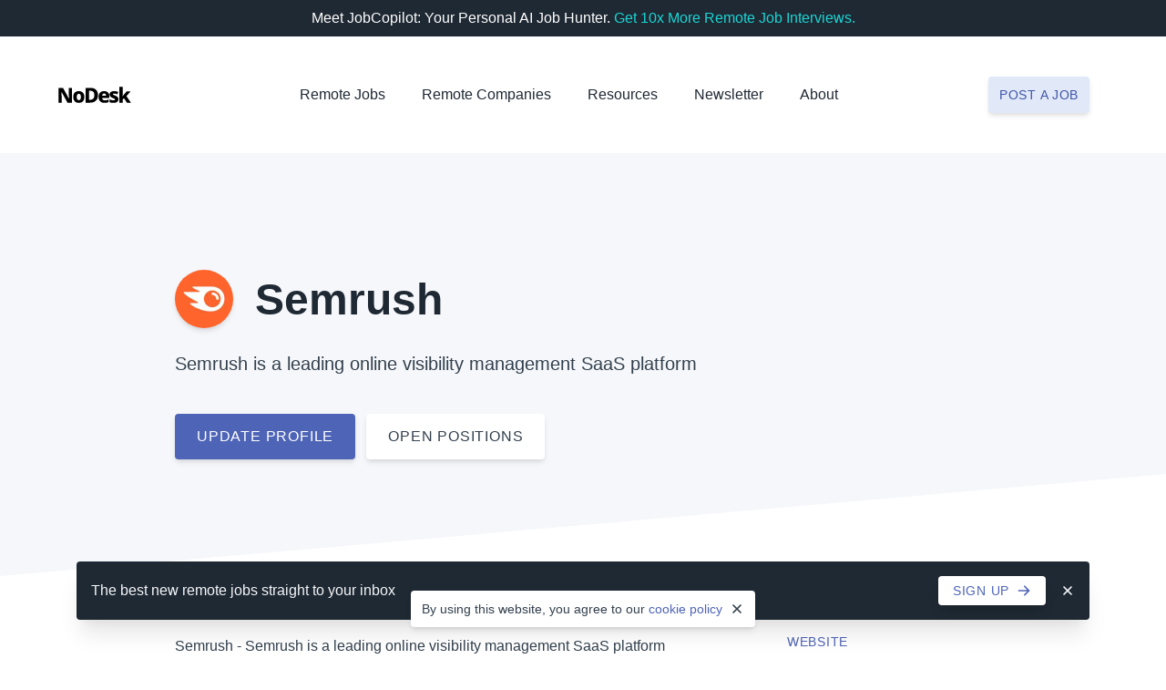

--- FILE ---
content_type: text/html; charset=UTF-8
request_url: https://nodesk.co/remote-companies/semrush/
body_size: 8115
content:
<!doctype html><html lang=en><head><meta charset=utf-8><meta content="IE=Edge" http-equiv=X-UA-Compatible><meta name=viewport content="width=device-width,initial-scale=1"><title>Remote Jobs at Semrush
- NoDesk</title>
<meta name=description content="
  Semrush is hiring remotely. Browse remote jobs at Semrush, learn about their mission, values and culture, and hiring process. Semrush - Semrush is a leading online visibility management SaaS platform.
"><link rel=canonical href=https://nodesk.co/remote-companies/semrush/><link rel=search href=/remote-jobs/opensearch.xml type=application/opensearchdescription+xml title="Remote Jobs search on NoDesk"><link rel=preload as=style href=/css/tachyons.min.4415613789972485899dedc81b3d45b8134fa8d19c06e1469ae001103234796d.css><link rel=preload as=style href=/css/app.min.c083051afaf32596afee323a8d4b57301a11bf25a22f255fade5dcade60428ad.css><link rel=stylesheet href=/css/tachyons.min.4415613789972485899dedc81b3d45b8134fa8d19c06e1469ae001103234796d.css><link rel=stylesheet href=/css/app.min.c083051afaf32596afee323a8d4b57301a11bf25a22f255fade5dcade60428ad.css><link rel=apple-touch-icon sizes=180x180 href=/icons/apple-touch-icon.0d9ed4deb1fa4dc7d349020af0ce0743b7e7ae6168486680edcf481025c1e9f6.png><link rel=icon type=image/png sizes=32x32 href=/icons/favicon-32x32.90a6465c202e32ff8cf75a57ba8fc7882aa7176a60177dcaf245613ff9daa529.png><link rel=icon type=image/png sizes=16x16 href=/icons/favicon-16x16.d7b50d2e1b4868b415618141621adf1ee8acc415eeb13dd3fd5b6c2a090c2570.png><link rel=icon href=/icons/favicon.b7d1c1d91e0100606f71b1094d122f0c5711ff50ee99080e547e5af75b4b8209.ico><meta name=theme-color content="#4C63B6"><meta property="og:type" content="website"><meta property="og:site_name" content="NoDesk"><meta property="og:title" content="
  Remote Jobs at Semrush
"><meta property="og:description" content="
  Semrush is hiring remotely. Browse remote jobs at Semrush, learn about their mission, values and culture, and hiring process. Semrush - Semrush is a leading online visibility management SaaS platform.
"><meta property="og:image" content="
	https://nodesk.co/remote-companies/assets/logos/semrush.053f45889d1ddcb2e02dc49b9ae0a8aaf24b4c061d388fb7ba87da95a2febb46.jpg
"><meta property="og:url" content="https://nodesk.co/remote-companies/semrush/"><meta name=twitter:card content="summary"><meta name=twitter:site content="nodeskco"><meta name=twitter:creator content="@3reps"><meta name=twitter:dnt content="on"><meta name=google-adsense-account content="ca-pub-7212516916269054"><script>window.minimalAnalytics={trackingId:"G-Z7DMWXBXEH",autoTrack:!0}</script><script async src=/js/google-analytics.min.e5b48614096db3a7c6d2167a8db691c27d8e2249890b982a10a7e3055e7b31e6.js></script></head><body><div class="flex justify-center bg-grey-900 white f8 ph3 pv2"><div class="flex flex-wrap items-center lh-copy">Meet JobCopilot: Your Personal AI Job Hunter.&nbsp;
<a class="link dim link dim cyan-500 fw5" href=/remote-job-automation/>Get 10x More Remote Job Interviews.
<span class="dn group-hover-inline" aria-hidden=true><svg class="v-mid h1 w1" viewBox="0 0 20 20" fill="currentcolor"><path d="M7.293 14.707a1 1 0 010-1.414L10.586 10 7.293 6.707a1 1 0 011.414-1.414l4 4a1 1 0 010 1.414l-4 4a1 1 0 01-1.414.0z"/></svg>
</span><span class="dn group-hover-inline" aria-hidden=true><svg class="v-mid h1 w1" viewBox="0 0 20 20" fill="currentcolor"><path d="M10.293 5.293a1 1 0 011.414.0l4 4a1 1 0 010 1.414l-4 4a1 1 0 01-1.414-1.414L12.586 11H5a1 1 0 110-2h7.586l-2.293-2.293a1 1 0 010-1.414z"/></svg></span></a></div></div><nav class="bg-white ph5 ph8-s pv6 z-max"><div class="center-l mw15-l"><div class="flex-ns items-center-ns relative z-3"><div class="flex justify-between navbar-logo"><a class="db flex flex-row link dim navbar-item relative" href=/ title="NoDesk logo"><svg class="w11" fill="1f2933" height="62" width="278" viewBox="0 0 278 62"><path d="m52.381 61h-17.38L12.249 19.683h-.316c.1053 2.2647.2107 4.7927.316 7.584.158 2.7387.2897 5.293.395 7.663V61h-12.008V4.594h17.301L40.61 45.437h.237c-.1053-2.2647-.2107-4.6873-.316-7.268-.1053-2.6333-.1843-5.1087-.237-7.426V4.594h12.087zm47.1821-21.804c0 7.268-1.9223 12.8507-5.767 16.748-3.792 3.8973-9.006 5.846-15.642 5.846-4.108.0-7.7683-.869-10.981-2.607-3.16-1.7907-5.6616-4.345-7.505-7.663-1.7906-3.3707-2.686-7.4787-2.686-12.324.0-7.1627 1.896-12.6663 5.688-16.511 3.8447-3.8973 9.085-5.846 15.721-5.846 4.108.0 7.742.869 10.902 2.607 3.2127 1.738 5.7144 4.266 7.505 7.584 1.8434 3.318 2.765 7.3733 2.765 12.166zm-29.072.0c0 4.0553.6057 7.1363 1.817 9.243 1.2114 2.054 3.2127 3.081 6.004 3.081 2.7387.0 4.7137-1.027 5.925-3.081 1.2114-2.1067 1.817-5.1877 1.817-9.243.0-4.0027-.6056-7.0047-1.817-9.006-1.2113-2.054-3.2126-3.081-6.004-3.081-2.7386.0-4.7136 1.027-5.925 3.081-1.2113 2.0013-1.817 5.0033-1.817 9.006zm80.8919-7.268c0 6.478-1.211 11.8763-3.634 16.195-2.422 4.266-5.898 7.4787-10.428 9.638-4.529 2.1593-9.927 3.239-16.195 3.239h-16.985v-56.406h18.565c8.954.0 15.958 2.34366 21.014 7.031 5.109 4.6347 7.663 11.4023 7.663 20.303zm-13.904.474c0-5.7407-1.211-9.9803-3.634-12.719-2.422-2.7387-6.004-4.108-10.744-4.108h-5.53V49.94h4.345c5.32.0 9.243-1.4483 11.771-4.345 2.528-2.9493 3.792-7.347 3.792-13.193zm37.155-15.563c6.109.0 10.954 1.6853 14.536 5.056 3.581 3.318 5.372 8.216 5.372 14.694v6.162h-27.413c.105 2.844 1.027 5.1087 2.765 6.794s4.213 2.528 7.426 2.528c2.738.0 5.24-.2633 7.505-.79 2.317-.5267 4.687-1.3693 7.11-2.528v9.875c-2.16 1.106-4.451 1.896-6.873 2.37-2.37.5267-5.32.79-8.848.79-4.372.0-8.269-.79-11.692-2.37-3.371-1.58-6.031-4.0027-7.979-7.268-1.896-3.318-2.844-7.505-2.844-12.561.0-5.1087.869-9.3483 2.607-12.719s4.16-5.8723 7.268-7.505c3.16-1.6853 6.846-2.528 11.06-2.528zm.237 9.243c-2.054.0-3.766.6583-5.135 1.975-1.317 1.264-2.107 3.2917-2.37 6.083h14.931c-.053-2.2647-.685-4.1607-1.896-5.688-1.212-1.58-3.055-2.37-5.53-2.37zm54.315 21.804c0 4.266-1.501 7.663-4.503 10.191-2.949 2.4753-7.584 3.713-13.904 3.713-3.055.0-5.741-.1843-8.058-.553-2.265-.3687-4.556-1.027-6.873-1.975V48.518c2.528 1.1587 5.161 2.054 7.9 2.686 2.739.5793 5.056.869 6.952.869 2.001.0 3.45-.2633 4.345-.79s1.343-1.264 1.343-2.212c0-.6847-.237-1.2903-.711-1.817-.421-.5267-1.317-1.106-2.686-1.738-1.317-.6847-3.292-1.58-5.925-2.686-2.581-1.106-4.714-2.2383-6.399-3.397-1.633-1.1587-2.87-2.528-3.713-4.108-.79-1.6327-1.185-3.6603-1.185-6.083.0-4.108 1.58-7.189 4.74-9.243 3.213-2.1067 7.452-3.16 12.719-3.16 2.791.0 5.425.2897 7.9.869s5.03 1.4747 7.663 2.686l-3.792 9.006c-2.159-.948-4.266-1.7117-6.32-2.291-2.001-.5793-3.818-.869-5.451-.869-3.055.0-4.582.79-4.582 2.37.0.5793.211 1.1323.632 1.659.474.474 1.343 1.0007 2.607 1.58 1.317.5793 3.213 1.3957 5.688 2.449 2.475 1.0007 4.582 2.0803 6.32 3.239 1.738 1.106 3.055 2.4753 3.95 4.108s1.343 3.713 1.343 6.241zm16.579-46.926004V26.319c0 1.6853-.079 3.476-.237 5.372-.105 1.8433-.263 3.634-.474 5.372h.237c.685-1.0533 1.448-2.1857 2.291-3.397.895-1.2113 1.764-2.3173 2.607-3.318l11.06-12.719h14.852l-16.195 18.644L277.128 61h-15.247l-11.139-16.59-4.977 3.871V61h-13.351v-60.040004z"/></svg>
</a><a role=button class="dib dn-ns pointer flex flex-column justify-center justify-end navbar-burger" aria-label=menu aria-expanded=false data-target=navigation><div class="bg-grey-700 br2 w6"></div><div class="bg-grey-700 br2 mv1 w6"></div><div class="bg-grey-700 br2 w6"></div></a></div><div id=navigation class="dn br2 flex-ns items-center-ns mt4 mt0-ns navbar-menu pa5 shadow-3 shadow-0-ns"><div class="center-ns flex-ns items-center-ns mb6 mb0-ns mt2-ns"><div class="flex-ns has-dropdown is-hoverable navbar-item nowrap-ns pointer relative bb b--indigo-050 bn-ns"><a class="db link grey-900 f8 fw5-ns dim pv4 pb2-ns pt0-ns relative" href=/remote-jobs/>Remote Jobs</a></div><div class="flex-ns has-dropdown is-hoverable navbar-item nowrap-ns pointer relative bb b--indigo-050 bn-ns ml4-m ml8-l"><a class="db link grey-900 f8 fw5-ns dim pv4 pb2-ns pt0-ns relative" href=/remote-companies/>Remote Companies</a></div><div class="flex-ns has-dropdown is-hoverable navbar-item nowrap-ns pointer relative bb b--indigo-050 bn-ns ml4-m ml8-l"><a class="db link grey-900 f8 fw5-ns navbar-link pv4 pb2-ns pt0-ns relative" role=button>Resources</a><div class="absolute-ns bg-white br2 dn db-ns navbar-dropdown pb3 pv1-ns shadow-4-ns z-2" style=cursor:default><a class="dib f8 link dim grey-900 flex flex-row lh-title link:active navbar-item nowrap-ns pl3 pl5-ns pr10-ns pv2 pv2-ns pointer relative" href=/remote-job-automation/>Automate your Job Search</a><a class="dib f8 link dim grey-900 flex flex-row lh-title link:active navbar-item nowrap-ns pl3 pl5-ns pr10-ns pv2 pv2-ns pointer relative" href=/articles/>Articles</a><a class="dib f8 link dim grey-900 flex flex-row lh-title link:active navbar-item nowrap-ns pl3 pl5-ns pr10-ns pv2 pv2-ns pointer relative" href=/blog/>Blog</a><a class="dib f8 link dim grey-900 flex flex-row lh-title link:active navbar-item nowrap-ns pl3 pl5-ns pr10-ns pv2 pv2-ns pointer relative" href=/books/>Books</a><a class="dib f8 link dim grey-900 flex flex-row lh-title link:active navbar-item nowrap-ns pl3 pl5-ns pr10-ns pv2 pv2-ns pointer relative" href=/newsletter/>Newsletter</a><a class="dib f8 link dim grey-900 flex flex-row lh-title link:active navbar-item nowrap-ns pl3 pl5-ns pr10-ns pv2 pv2-ns pointer relative" href=/remote-jobs/collections/>Remote Job Collections</a><a class="dib f8 link dim grey-900 flex flex-row lh-title link:active navbar-item nowrap-ns pl3 pl5-ns pr10-ns pv2 pv2-ns pointer relative" href=/remote-work/>Remote Work</a><a class="dib f8 link dim grey-900 flex flex-row lh-title link:active navbar-item nowrap-ns pl3 pl5-ns pr10-ns pv2 pv2-ns pointer relative" href=/work-remotely/>Work Remotely</a></div></div><div class="flex-ns has-dropdown is-hoverable navbar-item nowrap-ns pointer relative bb b--indigo-050 bn-ns ml4-m ml8-l"><a class="db link grey-900 f8 fw5-ns dim pv4 pb2-ns pt0-ns relative" href=/newsletter/>Newsletter</a></div><div class="flex-ns has-dropdown is-hoverable navbar-item nowrap-ns pointer relative bb b--indigo-050 bn-ns ml4-m ml8-l"><a class="db link grey-900 f8 fw5-ns navbar-link pv4 pb2-ns pt0-ns relative" role=button>About</a><div class="absolute-ns bg-white br2 dn db-ns navbar-dropdown pb3 pv1-ns shadow-4-ns z-2" style=cursor:default><a class="dib f8 link dim grey-900 flex flex-row lh-title link:active navbar-item nowrap-ns pl3 pl5-ns pr10-ns pv2 pv2-ns pointer relative" href=/about/>About Us</a><a class="dib f8 link dim grey-900 flex flex-row lh-title link:active navbar-item nowrap-ns pl3 pl5-ns pr10-ns pv2 pv2-ns pointer relative" href=/advertise/>Advertise</a><a class="dib f8 link dim grey-900 flex flex-row lh-title link:active navbar-item nowrap-ns pl3 pl5-ns pr10-ns pv2 pv2-ns pointer relative" href=/remote-jobs/new/#testimonials>Testimonials</a><a class="dib f8 link dim grey-900 flex flex-row lh-title link:active navbar-item nowrap-ns pl3 pl5-ns pr10-ns pv2 pv2-ns pointer relative" href=/support/>Support Us</a><a class="dib f8 link dim grey-900 flex flex-row lh-title link:active navbar-item nowrap-ns pl3 pl5-ns pr10-ns pv2 pv2-ns pointer relative" href=https://x.com/nodeskco>Twitter</a><a class="dib f8 link dim grey-900 flex flex-row lh-title link:active navbar-item nowrap-ns pl3 pl5-ns pr10-ns pv2 pv2-ns pointer relative" href=/contact/>Contact Us</a></div></div></div><div class="center mh0-ns flex-ns w-50 w-auto-ns"><div class="db navbar-item relative tc"><a class="db link dim f9 fw5 bg-indigo-500 white bg-indigo-050-ns indigo-600-ns br2 ph2-m pv3-m pa3 shadow-2 tracked-wider ttu" href=/remote-jobs/new/ onclick='trackInternalLink("Nav: Post a Job")'>Post a job</a></div></div></div></div></div></nav><main><article><header class="bg-slanted bg-slanted-grey-050 pb10 pb13-ns pt8 pt13-ns relative"><div class="ph5 ph8-s"><div class="center-ns mw13-ns"><div class="flex-ns items-center-ns"><img class="bg-white br-100 h9 h10-ns w9 w10-ns mr6-ns shadow-2" src=/remote-companies/assets/logos/semrush_hu_d5e925468d8086af.jpg srcset=/remote-companies/assets/logos/semrush.053f45889d1ddcb2e02dc49b9ae0a8aaf24b4c061d388fb7ba87da95a2febb46_hu_d5e925468d8086af.jpg alt="Semrush logo"><h1 class="f3 f2-ns grey-900 mb0 mt4 mt0-ns">Semrush</h1></div><h2 class="f6 fw4 grey-800 lh-copy mb8 mt2 mt6-ns">Semrush is a leading online visibility management SaaS platform</h2><a class="dib link dim white f8 fw5 bg-indigo-500 br2 mr2 mr3-s mr3-ns pa3 pa4-s ph6-ns pv4-ns shadow-2 tracked-wider ttu" href=/remote-companies/update/ onclick='trackInternalLink("CTA: Update Company Profile")' rel=noopener target=_blank>Update profile
</a><a class="dib link dim grey-800 f8 fw5 bg-white br2 pa3 pa4-s ph6-ns pv4-ns shadow-2 tracked-wider ttu" href=#open-positions><span class="dn-s dn-ns">Remote jobs</span>
<span class="dn db-s db-ns">Open positions</span></a></div></div></header><div class="ph5 ph8-s"><div class="cf center-ns mw13-ns pb13-ns pv10"><section class="fr w-100 w-25-ns"><section class="mb6 mb7-ns"><h3 class="f9 fw5 indigo-500 mb3 mt0 tracked-wider ttu">Website</h3><a class="dib link dim grey-800 f8 mv0" href="https://www.semrush.com/?ref=nodesk" rel=noopener target=_blank>www.semrush.com</a></section><section class="mb6 mb7-ns"><h3 class="f9 fw5 indigo-500 mb2 mt0 tracked-wider ttu">Profiles</h3><div class=dib><a class="link dim grey-500 dib h5 w5 mr3 mr1-ns mv1" href="https://x.com/semrush?ref=nodesk" rel="noopener nofollow" target=_blank><svg class="br2" viewBox="0 0 512 512"><title>Twitter</title><rect fill="currentcolor" height="512" width="512"/><path fill="#fff" d="m437 152a72 72 0 01-40 12 72 72 0 0032-40 72 72 0 01-45 17 72 72 0 00-122 65 2e2 2e2.0 01-145-74 72 72 0 0022 94 72 72 0 01-32-7 72 72 0 0056 69 72 72 0 01-32 1 72 72 0 0067 50A2e2 2e2.0 0193 368a2e2 2e2.0 00309-179 2e2 2e2.0 0035-37"/></svg></a></div></section><section><a class="link dim f8 grey-800 inline-flex items-center" href=/remote-companies/update/ onclick='trackInternalLink("CTA: Edit Company Profile")' rel=noopener target=_blank><svg class="indigo-400 h6 w6 mr2" fill="currentcolor" viewBox="0 0 20 20"><path d="M17.414 2.586a2 2 0 00-2.828.0L7 10.172V13h2.828l7.586-7.586a2 2 0 000-2.828z"/><path fill-rule="evenodd" d="M2 6a2 2 0 012-2h4a1 1 0 010 2H4v10h10v-4a1 1 0 112 0v4a2 2 0 01-2 2H4a2 2 0 01-2-2V6z"/></svg>
Edit profile</a></section></section><section class="fl grey-800 center-l measure-wide-s measure-wide-l mt8 mt0-ns w-100 w-60-m w-75-l"><p class="f8 grey-800 lh-relaxed mv0">Semrush - Semrush is a leading online visibility management SaaS platform</p><h3 class="f7 f6-ns fw6 grey-900 lh-relaxed mb3 mt8"><a id=open-positions>Remote Jobs</a></h3><p class="f8 grey-800 lh-relaxed mv0">Sorry, there are no remote job openings at Semrush listed on NoDesk right
now.</p><p class="f8 grey-800 lh-relaxed mb0 mt4">You can
<a class="link dim indigo-500 fw5" href=/newsletter/>sign up</a>
to receive a weekly email with the latest remote jobs.</p><p class="f8 grey-800 lh-relaxed measure-wide mv4">View all remote job listings at teams that are currently hiring.</p><a class="link dim white f9 fw6 bg-indigo-500 br2 inline-flex items-center pa3 ph4 ph6-ns shadow-2 tracked-wider ttu" href=/remote-jobs/>Remote Jobs<svg class="h4 w4 ml2" fill="currentcolor" viewBox="0 0 20 20"><path fill-rule="evenodd" d="M10.293 3.293a1 1 0 011.414.0l6 6a1 1 0 010 1.414l-6 6a1 1 0 01-1.414-1.414L14.586 11H3a1 1 0 110-2h11.586l-4.293-4.293a1 1 0 010-1.414z"/></svg></a></section></div></div></article></main><aside class="bg-slanted bg-slanted-grey-050 pv10 pv13-ns relative"><div class="ph5 ph8-s"><div class="center-ns mw13-m mw14-l"><h2 class="f7 f6-ns fw5 grey-800 lh-title mb7 mb9-ns mt0 ttu tracked-wider">Related companies</h2><div class="flex flex-wrap nl2 nl3-s nl5-ns nr2 nr3-s nr5-ns"><article class="flex mb4 mb6-s mb8-ns ph2 ph3-s ph5-ns w-50 w-25-ns"><a class="link dim bg-white br2 flex-auto shadow-3 ph4 ph6-ns pv6 pv7-s pv8-l" href=/remote-companies/okta/><div><div><img class="bg-white br-100 h8 h9-ns w8 w9-ns lazyload shadow-2" src=/remote-companies/assets/logos/okta_hu_73782abaa7f7cf1d.jpg srcset="[data-uri]" data-srcset=/remote-companies/assets/logos/okta.d1459b7d52ed4328226f50e659b1c4958155a5bb5cca955aa12639f60f1addde_hu_73782abaa7f7cf1d.jpg alt="Okta logo"></div></div><h2 class="f7 f6-s f6-ns fw6 grey-900 lh-title mb2 mt6">Okta</h2><h3 class="f9 f8-s f8-ns fw4 grey-800 lh-copy mv0">The identity company that stands for trust</h3></a></article><article class="flex mb4 mb6-s mb8-ns ph2 ph3-s ph5-ns w-50 w-25-ns"><a class="link dim bg-white br2 flex-auto shadow-3 ph4 ph6-ns pv6 pv7-s pv8-l" href=/remote-companies/vidiq/><div><div><img class="bg-white br-100 h8 h9-ns w8 w9-ns lazyload shadow-2" src=/remote-companies/assets/logos/vidiq_hu_4f4ba44ba3d00c64.jpg srcset="[data-uri]" data-srcset=/remote-companies/assets/logos/vidiq.5f95cb49a156cda4a523ecef6fc05ba83392a0f455658a14448dd0860631f4be_hu_4f4ba44ba3d00c64.jpg alt="vidIQ logo"></div></div><h2 class="f7 f6-s f6-ns fw6 grey-900 lh-title mb2 mt6">vidIQ</h2><h3 class="f9 f8-s f8-ns fw4 grey-800 lh-copy mv0">Chrome extension for YouTube video creators</h3></a></article><article class="flex mb4 mb6-s mb8-ns ph2 ph3-s ph5-ns w-50 w-25-ns"><a class="link dim bg-white br2 flex-auto shadow-3 ph4 ph6-ns pv6 pv7-s pv8-l" href=/remote-companies/sagesure/><div><div><img class="bg-white br-100 h8 h9-ns w8 w9-ns lazyload shadow-2" src=/remote-companies/assets/logos/sagesure_hu_87bec727c02f9ce2.jpg srcset="[data-uri]" data-srcset=/remote-companies/assets/logos/sagesure.7f0eed3033648bf4e866724d26c1ab2f79fad8e4c008b934b14f2d03138dce0e_hu_87bec727c02f9ce2.jpg alt="SageSure logo"></div></div><h2 class="f7 f6-s f6-ns fw6 grey-900 lh-title mb2 mt6">SageSure</h2><h3 class="f9 f8-s f8-ns fw4 grey-800 lh-copy mv0">Solving the complex insurance needs of homeowners in challenged markets</h3></a></article><article class="flex mb4 mb6-s mb8-ns ph2 ph3-s ph5-ns w-50 w-25-ns"><a class="link dim bg-white br2 flex-auto shadow-3 ph4 ph6-ns pv6 pv7-s pv8-l" href=/remote-companies/vimeo/><div><div><img class="bg-white br-100 h8 h9-ns w8 w9-ns lazyload shadow-2" src=/remote-companies/assets/logos/vimeo_hu_40a2d1c19d84ac9f.png srcset="[data-uri]" data-srcset=/remote-companies/assets/logos/vimeo.64b4027ab11ed4df1ad14be6abab6220a5810578d44e5c6ecbcdd07b61eae0ec_hu_40a2d1c19d84ac9f.png alt="Vimeo logo"></div></div><h2 class="f7 f6-s f6-ns fw6 grey-900 lh-title mb2 mt6">Vimeo</h2><h3 class="f9 f8-s f8-ns fw4 grey-800 lh-copy mv0">Everything you need to make, manage, and share brilliant videos</h3></a></article><article class="flex mb4 mb6-s mb8-ns ph2 ph3-s ph5-ns w-50 w-25-ns"><a class="link dim bg-white br2 flex-auto shadow-3 ph4 ph6-ns pv6 pv7-s pv8-l" href=/remote-companies/civicactions/><div><div><img class="bg-white br-100 h8 h9-ns w8 w9-ns lazyload shadow-2" src=/remote-companies/assets/logos/civicactions_hu_767576d6b0c1c893.jpg srcset="[data-uri]" data-srcset=/remote-companies/assets/logos/civicactions.1d9266a9aff77dedb015dea9cda6598143a53e8e6c0dcf78d977492a9679745a_hu_767576d6b0c1c893.jpg alt="CivicActions logo"></div></div><h2 class="f7 f6-s f6-ns fw6 grey-900 lh-title mb2 mt6">CivicActions</h2><h3 class="f9 f8-s f8-ns fw4 grey-800 lh-copy mv0">Open and agile digital government services</h3></a></article><article class="flex mb4 mb6-s mb8-ns ph2 ph3-s ph5-ns w-50 w-25-ns"><a class="link dim bg-white br2 flex-auto shadow-3 ph4 ph6-ns pv6 pv7-s pv8-l" href=/remote-companies/process-street/><div><div><img class="bg-white br-100 h8 h9-ns w8 w9-ns lazyload shadow-2" src=/remote-companies/assets/logos/process-street_hu_a61ce8d68cfea663.png srcset="[data-uri]" data-srcset=/remote-companies/assets/logos/process-street.ee37c3d597bbd2cb9fadeb63d341eef881c0c40921452dd3abd1965b2a5beb3a_hu_a61ce8d68cfea663.png alt="Process Street logo"></div></div><h2 class="f7 f6-s f6-ns fw6 grey-900 lh-title mb2 mt6">Process Street</h2><h3 class="f9 f8-s f8-ns fw4 grey-800 lh-copy mv0">We help our customers build, document, automate, and track recurring workflows</h3></a></article><article class="flex mb4 mb6-s mb8-ns ph2 ph3-s ph5-ns w-50 w-25-ns"><a class="link dim bg-white br2 flex-auto shadow-3 ph4 ph6-ns pv6 pv7-s pv8-l" href=/remote-companies/precisefp/><div><div><img class="bg-white br-100 h8 h9-ns w8 w9-ns lazyload shadow-2" src=/remote-companies/assets/logos/precisefp_hu_33684bf95c7059bb.jpg srcset="[data-uri]" data-srcset=/remote-companies/assets/logos/precisefp.9c55e3bb46a14d6ae68c4bd5ceb4c3eb0d9376fdaa152369265cf89f662d1533_hu_33684bf95c7059bb.jpg alt="PreciseFP logo"></div></div><h2 class="f7 f6-s f6-ns fw6 grey-900 lh-title mb2 mt6">PreciseFP</h2><h3 class="f9 f8-s f8-ns fw4 grey-800 lh-copy mv0">Take the work out of collecting client financial data</h3></a></article><article class="flex mb4 mb6-s mb8-ns ph2 ph3-s ph5-ns w-50 w-25-ns"><a class="link dim bg-white br2 flex-auto shadow-3 ph4 ph6-ns pv6 pv7-s pv8-l" href=/remote-companies/squarespace/><div><div><img class="bg-white br-100 h8 h9-ns w8 w9-ns lazyload shadow-2" src=/remote-companies/assets/logos/squarespace_hu_348987fa4707eecc.jpg srcset="[data-uri]" data-srcset=/remote-companies/assets/logos/squarespace.26510e6a873d1d56181dba7a52d8f7eab31ac1c13e471faa03487b42210696cd_hu_348987fa4707eecc.jpg alt="Squarespace logo"></div></div><h2 class="f7 f6-s f6-ns fw6 grey-900 lh-title mb2 mt6">Squarespace</h2><h3 class="f9 f8-s f8-ns fw4 grey-800 lh-copy mv0">The all-in-one solution for anyone looking to create a beautiful website</h3></a></article></div></div></div></aside><div class="pv8 pv9-ns"><a class="link dim indigo-500 f8 fw5 inline-flex items-center justify-center tracked-wider ttu w-100" href=/remote-companies/><svg class="h4 w4 mr2" fill="currentcolor" viewBox="0 0 20 20"><path fill-rule="evenodd" d="M9.707 16.707a1 1 0 01-1.414.0l-6-6a1 1 0 010-1.414l6-6a1 1 0 011.414 1.414L5.414 9H17a1 1 0 110 2H5.414l4.293 4.293a1 1 0 010 1.414z"/></svg>
View all Remote Companies</a></div><div class="bg-grey-900 pv11 pv13-ns"><div class="center mw6 mw7-s mw8-ns"><h2 class="f5 f4-ns fw6 white lh-title mb4 mt0 tc">Remote Work Starts Here</h2><h3 class="f8 f7-ns fw4 grey-050 lh-relaxed mb9 mt0 tc">Get the best new remote jobs and remote work stories straight to your
inbox.</h3><form action=https://nodesk.substack.com/api/v1/import/form/ method=post rel=noopener target=_blank><input type=hidden name=first_url value=https://nodesk.co/>
<input type=hidden name=first_referrer value=https://nodesk.co/>
<input type=hidden name=current_url value=https://nodesk.co/>
<input type=hidden name=current_referrer value=https://nodesk.co/>
<input type=hidden name=source value=embed>
<input type=email name=email placeholder=yourname@example.com title="Your email address" required class="db w-100 f8 grey-700 bn br2 bg-white input-reset lh-solid mt2 outline-0 pa2 pa3-ns shadow-2">
<button type=submit class="db w-100 f9 f8-ns fw5 white bg-cyan-800 bn br2 dim mt3 mt4-ns pa4 pa5-ns pointer shadow-2 tc ttu tracked-wide" onclick='trackOutboundLink("Newsletter")'>
Sign up now</button></form></div></div><div class="bottom-0 dn fixed newsletter-banner pv8 w-100 z-max"><div class="center-l mw15-l ph5 ph8-s"><div class="bg-grey-900 br2 pa4 shadow-4"><div class="flex items-center justify-between"><div class="flex items-center justify-between w-100"><p class="f9 f8-ns grey-050 lh-copy mv0"><span class=fw5>The best new remote jobs</span>
<span class="db di-s di-ns">straight to your inbox</span></p><div class="flex flex-row items-center justify-center"><a class="link dim indigo-500 fw5 bg-white br2 f9 inline-flex items-center ph4 pv2 shadow-3 tracked-wider ttu" href=https://nodesk.substack.com/subscribe title="Sign Up" onclick='trackInternalLink("Footer: Newsletter Banner")' rel=noopener target=_blank><span class="dn di-ns">Sign up</span><svg class="h4 w4 ml2-ns" fill="currentcolor" viewBox="0 0 20 20"><path fill-rule="evenodd" d="M10.293 3.293a1 1 0 011.414.0l6 6a1 1 0 010 1.414l-6 6a1 1 0 01-1.414-1.414L14.586 11H3a1 1 0 110-2h11.586l-4.293-4.293a1 1 0 010-1.414z"/></svg></a><svg class="grey-050 dim h4 w4 ml4 newsletter-banner-close pointer" fill="currentcolor" viewBox="0 0 20 20"><path fill-rule="evenodd" d="M4.293 4.293a1 1 0 011.414.0L10 8.586l4.293-4.293a1 1 0 111.414 1.414L11.414 10l4.293 4.293a1 1 0 01-1.414 1.414L10 11.414l-4.293 4.293a1 1 0 01-1.414-1.414L8.586 10 4.293 5.707a1 1 0 010-1.414z"/></svg></div></div></div></div></div></div><footer class="bg-grey-050 pv11"><div class="cf center-l mw15-l ph5 ph8-s"><div class="fl w-100 w-60-ns"><div class="fl pr4 pr0-ns w-50"><h2 class="f9 fw6 mb4 mt0 tracked-wide ttu"><a class="link dim grey-900" href=/remote-jobs/>Remote Jobs</a></h2><ul class="list f9 lh-copy mb6 mt0 pl0"><li class=mb2><a class="link dim grey-900" href=/remote-jobs/>All Remote Jobs</a></li><li><a class="link dim grey-900" href=/remote-jobs/new/>Hiring? Post a Job</a></li></ul><div><h3 class="f9 fw5 grey-900 lh-title mb3 mt0">Remote Jobs by Role</h3><ul class="list f9 lh-copy mv0 pl0"><li class=mb2><a class="link dim grey-900" href=/remote-jobs/customer-support/>Customer Support Jobs</a></li><li class=mb2><a class="link dim grey-900" href=/remote-jobs/design/>Design Jobs</a></li><li class=mb2><a class="link dim grey-900" href=/remote-jobs/engineering/>Engineering Jobs</a></li><li class=mb2><a class="link dim grey-900" href=/remote-jobs/entry-level/>Entry-Level Jobs</a></li><li class=mb2><a class="link dim grey-900" href=/remote-jobs/marketing/>Marketing Jobs</a></li><li class=mb2><a class="link dim grey-900" href=/remote-jobs/non-tech/>Non-Tech Jobs</a></li><li class=mb2><a class="link dim grey-900" href=/remote-jobs/operations/>Operations Jobs</a></li><li class=mb2><a class="link dim grey-900" href=/remote-jobs/product/>Product Jobs</a></li><li><a class="link dim grey-900" href=/remote-jobs/sales/>Sales Jobs</a></li></ul></div></div><div class="fl pl4 pl0-ns w-50"><div><h3 class="f9 fw5 grey-900 lh-title mb3 mt0">Remote Jobs by Type</h3><ul class="list f9 lh-copy mv0 pl0"><li class=mb2><a class="link dim grey-900" href=/remote-jobs/contract/>Contract Jobs</a></li><li class=mb2><a class="link dim grey-900" href=/remote-jobs/full-time/>Full-Time Jobs</a></li><li class=mb2><a class="link dim grey-900" href=/remote-jobs/part-time/>Part-Time Jobs</a></li><li><a class="link dim grey-900" href=/remote-jobs/internship/>Internships</a></li></ul></div><div class=mt7><h3 class="f9 fw5 grey-900 lh-title mb3 mt0">Remote Jobs by Location</h3><ul class="list f9 lh-copy mv0 pl0"><li class=mb2><a class="link dim grey-900" href=/remote-jobs/remote-first/>Remote-First Jobs</a></li><li class=mb2><a class="link dim grey-900" href=/remote-jobs/asia/>Remote Jobs in Asia</a></li><li class=mb2><a class="link dim grey-900" href=/remote-jobs/canada/>Remote Jobs in Canada</a></li><li class=mb2><a class="link dim grey-900" href=/remote-jobs/europe/>Remote Jobs in Europe</a></li><li><a class="link dim grey-900" href=/remote-jobs/us/>Remote Jobs in the US</a></li></ul></div><div class=mt7><h3 class="f9 fw5 grey-900 lh-title mb3 mt0">Remote Work Resources</h3><ul class="list f9 lh-copy mv0 pl0"><li class=mb2><a class="link dim grey-900" href=/remote-job-automation/>Automate your Job Search</a><li class=mb2><a class="link dim grey-900" href=/remote-jobs/collections/>Job Collections</a></li><li class=mb2><a class="link dim grey-900" href=/newsletter/>Job Alerts</a></li><li class=mb2><a class="link dim grey-900" href=/remote-work/>Remote Job Boards</a></li><li><a class="link dim grey-900" href=/articles/remote-work/>Remote Work Articles</a></li></ul></div></div></div><div class="fl mt7 mt0-ns w-100 w-30-ns"><div class="fl fn-ns pr4 pr0-ns w-50 w-100-ns"><h2 class="f9 fw6 mb4 mt0 tracked-wide ttu"><a class="link dim grey-900" href=/remote-companies/>Remote Companies</a></h2><ul class="list f9 lh-copy mv0 pl0"><li class=mb2><a class="link dim grey-900" href=/remote-companies/>All Remote Companies</a></li><li><a class="link dim grey-900" href=/remote-companies/new/>Create Company Profile</a></li></ul></div><div class="fl fn-ns mt7-ns pl4 pl0-ns w-50 w-100-ns"><h2 class="f9 fw6 mb4 mt0 tracked-wide ttu"><a class="link dim grey-900" href=/work-remotely/>Resources</a></h2><ul class="list f9 lh-copy mv0 pl0"><li class=mb2><a class="link dim grey-900" href=/articles/>Articles</a></li><li class=mb2><a class="link dim grey-900" href=/blog/>Blog</a></li><li class=mb2><a class="link dim grey-900" href=/books/>Books</a></li><li class=mb2><a class="link dim grey-900" href=/newsletter/>Newsletter</a></li><li><a class="link dim grey-900" href=/work-remotely/>Work Remotely</a></li></ul></div></div><div class="fl mt7 mt0-ns w-100 w-10-ns"><h2 class="f9 fw6 mb4 mt0 tracked-wide ttu"><a class="link dim grey-900" href=/about/>NoDesk</a></h2><ul class="list f9 lh-copy mv0 pl0"><li class=mb2><a class="link dim grey-900" href=/about/>About Us</a></li><li class=mb2><a class="link dim grey-900" href=/advertise/>Advertise</a></li><li class=mb2><a class="link dim grey-900" href=/remote-jobs/new/#testimonials>Testimonials</a></li><li class=mb2><a class="link dim grey-900" href=/support/>Support Us</a></li><li class=mb2><a class="link dim grey-900" href=https://x.com/nodeskco rel=noopener target=_blank>Twitter</a></li><li><a class="link dim grey-900" href=/contact/>Contact</a></li></ul></div><div class="fl w-100"><div class="flex-ns flex-row-ns justify-between-ns mb6-ns mt10-ns"><div class="mb4 mb0-ns mt8 mt0-ns"><a class="db link dim grey-900 mb2 layload" href=https://nodesk.co/><svg class="w11" fill="1f2933" height="62" width="278" viewBox="0 0 278 62"><path d="m52.381 61h-17.38L12.249 19.683h-.316c.1053 2.2647.2107 4.7927.316 7.584.158 2.7387.2897 5.293.395 7.663V61h-12.008V4.594h17.301L40.61 45.437h.237c-.1053-2.2647-.2107-4.6873-.316-7.268-.1053-2.6333-.1843-5.1087-.237-7.426V4.594h12.087zm47.1821-21.804c0 7.268-1.9223 12.8507-5.767 16.748-3.792 3.8973-9.006 5.846-15.642 5.846-4.108.0-7.7683-.869-10.981-2.607-3.16-1.7907-5.6616-4.345-7.505-7.663-1.7906-3.3707-2.686-7.4787-2.686-12.324.0-7.1627 1.896-12.6663 5.688-16.511 3.8447-3.8973 9.085-5.846 15.721-5.846 4.108.0 7.742.869 10.902 2.607 3.2127 1.738 5.7144 4.266 7.505 7.584 1.8434 3.318 2.765 7.3733 2.765 12.166zm-29.072.0c0 4.0553.6057 7.1363 1.817 9.243 1.2114 2.054 3.2127 3.081 6.004 3.081 2.7387.0 4.7137-1.027 5.925-3.081 1.2114-2.1067 1.817-5.1877 1.817-9.243.0-4.0027-.6056-7.0047-1.817-9.006-1.2113-2.054-3.2126-3.081-6.004-3.081-2.7386.0-4.7136 1.027-5.925 3.081-1.2113 2.0013-1.817 5.0033-1.817 9.006zm80.8919-7.268c0 6.478-1.211 11.8763-3.634 16.195-2.422 4.266-5.898 7.4787-10.428 9.638-4.529 2.1593-9.927 3.239-16.195 3.239h-16.985v-56.406h18.565c8.954.0 15.958 2.34366 21.014 7.031 5.109 4.6347 7.663 11.4023 7.663 20.303zm-13.904.474c0-5.7407-1.211-9.9803-3.634-12.719-2.422-2.7387-6.004-4.108-10.744-4.108h-5.53V49.94h4.345c5.32.0 9.243-1.4483 11.771-4.345 2.528-2.9493 3.792-7.347 3.792-13.193zm37.155-15.563c6.109.0 10.954 1.6853 14.536 5.056 3.581 3.318 5.372 8.216 5.372 14.694v6.162h-27.413c.105 2.844 1.027 5.1087 2.765 6.794s4.213 2.528 7.426 2.528c2.738.0 5.24-.2633 7.505-.79 2.317-.5267 4.687-1.3693 7.11-2.528v9.875c-2.16 1.106-4.451 1.896-6.873 2.37-2.37.5267-5.32.79-8.848.79-4.372.0-8.269-.79-11.692-2.37-3.371-1.58-6.031-4.0027-7.979-7.268-1.896-3.318-2.844-7.505-2.844-12.561.0-5.1087.869-9.3483 2.607-12.719s4.16-5.8723 7.268-7.505c3.16-1.6853 6.846-2.528 11.06-2.528zm.237 9.243c-2.054.0-3.766.6583-5.135 1.975-1.317 1.264-2.107 3.2917-2.37 6.083h14.931c-.053-2.2647-.685-4.1607-1.896-5.688-1.212-1.58-3.055-2.37-5.53-2.37zm54.315 21.804c0 4.266-1.501 7.663-4.503 10.191-2.949 2.4753-7.584 3.713-13.904 3.713-3.055.0-5.741-.1843-8.058-.553-2.265-.3687-4.556-1.027-6.873-1.975V48.518c2.528 1.1587 5.161 2.054 7.9 2.686 2.739.5793 5.056.869 6.952.869 2.001.0 3.45-.2633 4.345-.79s1.343-1.264 1.343-2.212c0-.6847-.237-1.2903-.711-1.817-.421-.5267-1.317-1.106-2.686-1.738-1.317-.6847-3.292-1.58-5.925-2.686-2.581-1.106-4.714-2.2383-6.399-3.397-1.633-1.1587-2.87-2.528-3.713-4.108-.79-1.6327-1.185-3.6603-1.185-6.083.0-4.108 1.58-7.189 4.74-9.243 3.213-2.1067 7.452-3.16 12.719-3.16 2.791.0 5.425.2897 7.9.869s5.03 1.4747 7.663 2.686l-3.792 9.006c-2.159-.948-4.266-1.7117-6.32-2.291-2.001-.5793-3.818-.869-5.451-.869-3.055.0-4.582.79-4.582 2.37.0.5793.211 1.1323.632 1.659.474.474 1.343 1.0007 2.607 1.58 1.317.5793 3.213 1.3957 5.688 2.449 2.475 1.0007 4.582 2.0803 6.32 3.239 1.738 1.106 3.055 2.4753 3.95 4.108s1.343 3.713 1.343 6.241zm16.579-46.926004V26.319c0 1.6853-.079 3.476-.237 5.372-.105 1.8433-.263 3.634-.474 5.372h.237c.685-1.0533 1.448-2.1857 2.291-3.397.895-1.2113 1.764-2.3173 2.607-3.318l11.06-12.719h14.852l-16.195 18.644L277.128 61h-15.247l-11.139-16.59-4.977 3.871V61h-13.351v-60.040004z"/></svg></a><p class="f9 grey-900 mv0">Where everyone works remote</p></div><div class="dn flex-ns items-center-ns"><p class="f9 grey-900 mv0 pr2-ns">Hire humans not resources</p><a class="db link dim white f9 fw5 bg-indigo-500 br2 pa2 pa3-ns tracked-wider ttu" href=/remote-jobs/new/ onclick='trackInternalLink("Footer: Post a Job")'>Post a Job</a></div></div><p class="dib f9 grey-700 mv0 tc center">© 2015-2026 NoDesk |
<a class="link dim grey-700" href=/legal/>Legal</a></p></div></div></footer><div class="rainbow pb3 w-100"></div><script defer src=/js/nav.min.c64a2f662a1596a96b85a19daacfc09aa9a970ca977bcec3cc44bf87d5a6f9b8.js></script><script src=/js/lazysizes.min.js async></script><script defer src=/js/newsletter-banner.min.4b818e355849a7dfb2ece8b30612d2af04ccc5efe19b0fd186508be16c999bff.js></script><script defer src=/js/smooth-scrolling.min.a1f309292ad225abdeb48f2e235d7fe714c0cbd35817bfc0a90ae83f9328834f.js></script><script type=application/ld+json>{"@context":"https://schema.org/","@type":"Organization","name":"Semrush","url":"https://www.semrush.com/","logo":"https://nodesk.co/remote-companies/assets/logos/semrush.053f45889d1ddcb2e02dc49b9ae0a8aaf24b4c061d388fb7ba87da95a2febb46.jpg","sameAs":["https://x.com/semrush"]}</script><div class="bottom-2 cookie-banner dn fixed left-0 right-0 tc z-max"><div class="bg-white br2 dib f10 f9-s f9-ns pa3 shadow-2"><div class="grey-800 inline-flex items-center justify-center"><p class=mv0>By using this website, you agree to our
<a class="dib link dim indigo-500 fw5" href=/legal/>cookie policy</a></p><svg class="cookie-banner-close dim h4 w4 ml2 pointer" fill="currentcolor" viewBox="0 0 20 20"><path fill-rule="evenodd" d="M4.293 4.293a1 1 0 011.414.0L10 8.586l4.293-4.293a1 1 0 111.414 1.414L11.414 10l4.293 4.293a1 1 0 01-1.414 1.414L10 11.414l-4.293 4.293a1 1 0 01-1.414-1.414L8.586 10 4.293 5.707a1 1 0 010-1.414z"/></svg></div></div></div><script defer src=/js/cookie-banner.min.5bb8caf2bed1d6b134da234684f0729eda79089265808e16d0e3abf1e768dde2.js></script></body></html>